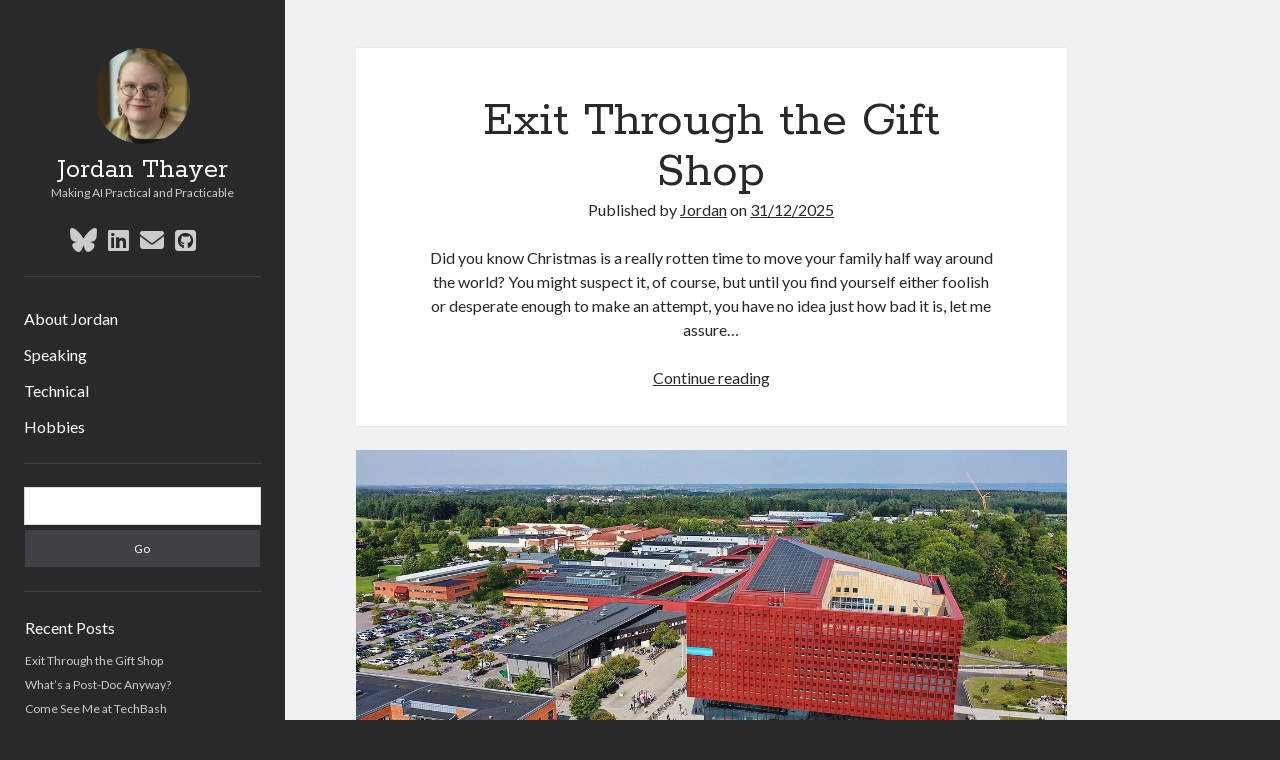

--- FILE ---
content_type: text/html; charset=UTF-8
request_url: https://jordanthayer.com/
body_size: 12652
content:
<!DOCTYPE html>

<html lang="en-US">

<head>
	<title>Jordan Thayer &#8211; Making AI Practical and Practicable</title>
<meta name='robots' content='max-image-preview:large' />
<meta charset="UTF-8" />
<meta name="viewport" content="width=device-width, initial-scale=1" />
<meta name="template" content="Author 1.56" />
<link rel='dns-prefetch' href='//fonts.googleapis.com' />
<link rel="alternate" type="application/rss+xml" title="Jordan Thayer &raquo; Feed" href="https://jordanthayer.com/feed/" />
<link rel="alternate" type="application/rss+xml" title="Jordan Thayer &raquo; Comments Feed" href="https://jordanthayer.com/comments/feed/" />
		<!-- This site uses the Google Analytics by ExactMetrics plugin v8.11.1 - Using Analytics tracking - https://www.exactmetrics.com/ -->
							<script src="//www.googletagmanager.com/gtag/js?id=G-58ZZWBFKPM"  data-cfasync="false" data-wpfc-render="false" type="text/javascript" async></script>
			<script data-cfasync="false" data-wpfc-render="false" type="text/javascript">
				var em_version = '8.11.1';
				var em_track_user = true;
				var em_no_track_reason = '';
								var ExactMetricsDefaultLocations = {"page_location":"https:\/\/jordanthayer.com\/"};
								if ( typeof ExactMetricsPrivacyGuardFilter === 'function' ) {
					var ExactMetricsLocations = (typeof ExactMetricsExcludeQuery === 'object') ? ExactMetricsPrivacyGuardFilter( ExactMetricsExcludeQuery ) : ExactMetricsPrivacyGuardFilter( ExactMetricsDefaultLocations );
				} else {
					var ExactMetricsLocations = (typeof ExactMetricsExcludeQuery === 'object') ? ExactMetricsExcludeQuery : ExactMetricsDefaultLocations;
				}

								var disableStrs = [
										'ga-disable-G-58ZZWBFKPM',
									];

				/* Function to detect opted out users */
				function __gtagTrackerIsOptedOut() {
					for (var index = 0; index < disableStrs.length; index++) {
						if (document.cookie.indexOf(disableStrs[index] + '=true') > -1) {
							return true;
						}
					}

					return false;
				}

				/* Disable tracking if the opt-out cookie exists. */
				if (__gtagTrackerIsOptedOut()) {
					for (var index = 0; index < disableStrs.length; index++) {
						window[disableStrs[index]] = true;
					}
				}

				/* Opt-out function */
				function __gtagTrackerOptout() {
					for (var index = 0; index < disableStrs.length; index++) {
						document.cookie = disableStrs[index] + '=true; expires=Thu, 31 Dec 2099 23:59:59 UTC; path=/';
						window[disableStrs[index]] = true;
					}
				}

				if ('undefined' === typeof gaOptout) {
					function gaOptout() {
						__gtagTrackerOptout();
					}
				}
								window.dataLayer = window.dataLayer || [];

				window.ExactMetricsDualTracker = {
					helpers: {},
					trackers: {},
				};
				if (em_track_user) {
					function __gtagDataLayer() {
						dataLayer.push(arguments);
					}

					function __gtagTracker(type, name, parameters) {
						if (!parameters) {
							parameters = {};
						}

						if (parameters.send_to) {
							__gtagDataLayer.apply(null, arguments);
							return;
						}

						if (type === 'event') {
														parameters.send_to = exactmetrics_frontend.v4_id;
							var hookName = name;
							if (typeof parameters['event_category'] !== 'undefined') {
								hookName = parameters['event_category'] + ':' + name;
							}

							if (typeof ExactMetricsDualTracker.trackers[hookName] !== 'undefined') {
								ExactMetricsDualTracker.trackers[hookName](parameters);
							} else {
								__gtagDataLayer('event', name, parameters);
							}
							
						} else {
							__gtagDataLayer.apply(null, arguments);
						}
					}

					__gtagTracker('js', new Date());
					__gtagTracker('set', {
						'developer_id.dNDMyYj': true,
											});
					if ( ExactMetricsLocations.page_location ) {
						__gtagTracker('set', ExactMetricsLocations);
					}
										__gtagTracker('config', 'G-58ZZWBFKPM', {"forceSSL":"true"} );
										window.gtag = __gtagTracker;										(function () {
						/* https://developers.google.com/analytics/devguides/collection/analyticsjs/ */
						/* ga and __gaTracker compatibility shim. */
						var noopfn = function () {
							return null;
						};
						var newtracker = function () {
							return new Tracker();
						};
						var Tracker = function () {
							return null;
						};
						var p = Tracker.prototype;
						p.get = noopfn;
						p.set = noopfn;
						p.send = function () {
							var args = Array.prototype.slice.call(arguments);
							args.unshift('send');
							__gaTracker.apply(null, args);
						};
						var __gaTracker = function () {
							var len = arguments.length;
							if (len === 0) {
								return;
							}
							var f = arguments[len - 1];
							if (typeof f !== 'object' || f === null || typeof f.hitCallback !== 'function') {
								if ('send' === arguments[0]) {
									var hitConverted, hitObject = false, action;
									if ('event' === arguments[1]) {
										if ('undefined' !== typeof arguments[3]) {
											hitObject = {
												'eventAction': arguments[3],
												'eventCategory': arguments[2],
												'eventLabel': arguments[4],
												'value': arguments[5] ? arguments[5] : 1,
											}
										}
									}
									if ('pageview' === arguments[1]) {
										if ('undefined' !== typeof arguments[2]) {
											hitObject = {
												'eventAction': 'page_view',
												'page_path': arguments[2],
											}
										}
									}
									if (typeof arguments[2] === 'object') {
										hitObject = arguments[2];
									}
									if (typeof arguments[5] === 'object') {
										Object.assign(hitObject, arguments[5]);
									}
									if ('undefined' !== typeof arguments[1].hitType) {
										hitObject = arguments[1];
										if ('pageview' === hitObject.hitType) {
											hitObject.eventAction = 'page_view';
										}
									}
									if (hitObject) {
										action = 'timing' === arguments[1].hitType ? 'timing_complete' : hitObject.eventAction;
										hitConverted = mapArgs(hitObject);
										__gtagTracker('event', action, hitConverted);
									}
								}
								return;
							}

							function mapArgs(args) {
								var arg, hit = {};
								var gaMap = {
									'eventCategory': 'event_category',
									'eventAction': 'event_action',
									'eventLabel': 'event_label',
									'eventValue': 'event_value',
									'nonInteraction': 'non_interaction',
									'timingCategory': 'event_category',
									'timingVar': 'name',
									'timingValue': 'value',
									'timingLabel': 'event_label',
									'page': 'page_path',
									'location': 'page_location',
									'title': 'page_title',
									'referrer' : 'page_referrer',
								};
								for (arg in args) {
																		if (!(!args.hasOwnProperty(arg) || !gaMap.hasOwnProperty(arg))) {
										hit[gaMap[arg]] = args[arg];
									} else {
										hit[arg] = args[arg];
									}
								}
								return hit;
							}

							try {
								f.hitCallback();
							} catch (ex) {
							}
						};
						__gaTracker.create = newtracker;
						__gaTracker.getByName = newtracker;
						__gaTracker.getAll = function () {
							return [];
						};
						__gaTracker.remove = noopfn;
						__gaTracker.loaded = true;
						window['__gaTracker'] = __gaTracker;
					})();
									} else {
										console.log("");
					(function () {
						function __gtagTracker() {
							return null;
						}

						window['__gtagTracker'] = __gtagTracker;
						window['gtag'] = __gtagTracker;
					})();
									}
			</script>
							<!-- / Google Analytics by ExactMetrics -->
		<style id='wp-img-auto-sizes-contain-inline-css' type='text/css'>
img:is([sizes=auto i],[sizes^="auto," i]){contain-intrinsic-size:3000px 1500px}
/*# sourceURL=wp-img-auto-sizes-contain-inline-css */
</style>
<style id='wp-emoji-styles-inline-css' type='text/css'>

	img.wp-smiley, img.emoji {
		display: inline !important;
		border: none !important;
		box-shadow: none !important;
		height: 1em !important;
		width: 1em !important;
		margin: 0 0.07em !important;
		vertical-align: -0.1em !important;
		background: none !important;
		padding: 0 !important;
	}
/*# sourceURL=wp-emoji-styles-inline-css */
</style>
<style id='wp-block-library-inline-css' type='text/css'>
:root{--wp-block-synced-color:#7a00df;--wp-block-synced-color--rgb:122,0,223;--wp-bound-block-color:var(--wp-block-synced-color);--wp-editor-canvas-background:#ddd;--wp-admin-theme-color:#007cba;--wp-admin-theme-color--rgb:0,124,186;--wp-admin-theme-color-darker-10:#006ba1;--wp-admin-theme-color-darker-10--rgb:0,107,160.5;--wp-admin-theme-color-darker-20:#005a87;--wp-admin-theme-color-darker-20--rgb:0,90,135;--wp-admin-border-width-focus:2px}@media (min-resolution:192dpi){:root{--wp-admin-border-width-focus:1.5px}}.wp-element-button{cursor:pointer}:root .has-very-light-gray-background-color{background-color:#eee}:root .has-very-dark-gray-background-color{background-color:#313131}:root .has-very-light-gray-color{color:#eee}:root .has-very-dark-gray-color{color:#313131}:root .has-vivid-green-cyan-to-vivid-cyan-blue-gradient-background{background:linear-gradient(135deg,#00d084,#0693e3)}:root .has-purple-crush-gradient-background{background:linear-gradient(135deg,#34e2e4,#4721fb 50%,#ab1dfe)}:root .has-hazy-dawn-gradient-background{background:linear-gradient(135deg,#faaca8,#dad0ec)}:root .has-subdued-olive-gradient-background{background:linear-gradient(135deg,#fafae1,#67a671)}:root .has-atomic-cream-gradient-background{background:linear-gradient(135deg,#fdd79a,#004a59)}:root .has-nightshade-gradient-background{background:linear-gradient(135deg,#330968,#31cdcf)}:root .has-midnight-gradient-background{background:linear-gradient(135deg,#020381,#2874fc)}:root{--wp--preset--font-size--normal:16px;--wp--preset--font-size--huge:42px}.has-regular-font-size{font-size:1em}.has-larger-font-size{font-size:2.625em}.has-normal-font-size{font-size:var(--wp--preset--font-size--normal)}.has-huge-font-size{font-size:var(--wp--preset--font-size--huge)}.has-text-align-center{text-align:center}.has-text-align-left{text-align:left}.has-text-align-right{text-align:right}.has-fit-text{white-space:nowrap!important}#end-resizable-editor-section{display:none}.aligncenter{clear:both}.items-justified-left{justify-content:flex-start}.items-justified-center{justify-content:center}.items-justified-right{justify-content:flex-end}.items-justified-space-between{justify-content:space-between}.screen-reader-text{border:0;clip-path:inset(50%);height:1px;margin:-1px;overflow:hidden;padding:0;position:absolute;width:1px;word-wrap:normal!important}.screen-reader-text:focus{background-color:#ddd;clip-path:none;color:#444;display:block;font-size:1em;height:auto;left:5px;line-height:normal;padding:15px 23px 14px;text-decoration:none;top:5px;width:auto;z-index:100000}html :where(.has-border-color){border-style:solid}html :where([style*=border-top-color]){border-top-style:solid}html :where([style*=border-right-color]){border-right-style:solid}html :where([style*=border-bottom-color]){border-bottom-style:solid}html :where([style*=border-left-color]){border-left-style:solid}html :where([style*=border-width]){border-style:solid}html :where([style*=border-top-width]){border-top-style:solid}html :where([style*=border-right-width]){border-right-style:solid}html :where([style*=border-bottom-width]){border-bottom-style:solid}html :where([style*=border-left-width]){border-left-style:solid}html :where(img[class*=wp-image-]){height:auto;max-width:100%}:where(figure){margin:0 0 1em}html :where(.is-position-sticky){--wp-admin--admin-bar--position-offset:var(--wp-admin--admin-bar--height,0px)}@media screen and (max-width:600px){html :where(.is-position-sticky){--wp-admin--admin-bar--position-offset:0px}}

/*# sourceURL=wp-block-library-inline-css */
</style><style id='wp-block-heading-inline-css' type='text/css'>
h1:where(.wp-block-heading).has-background,h2:where(.wp-block-heading).has-background,h3:where(.wp-block-heading).has-background,h4:where(.wp-block-heading).has-background,h5:where(.wp-block-heading).has-background,h6:where(.wp-block-heading).has-background{padding:1.25em 2.375em}h1.has-text-align-left[style*=writing-mode]:where([style*=vertical-lr]),h1.has-text-align-right[style*=writing-mode]:where([style*=vertical-rl]),h2.has-text-align-left[style*=writing-mode]:where([style*=vertical-lr]),h2.has-text-align-right[style*=writing-mode]:where([style*=vertical-rl]),h3.has-text-align-left[style*=writing-mode]:where([style*=vertical-lr]),h3.has-text-align-right[style*=writing-mode]:where([style*=vertical-rl]),h4.has-text-align-left[style*=writing-mode]:where([style*=vertical-lr]),h4.has-text-align-right[style*=writing-mode]:where([style*=vertical-rl]),h5.has-text-align-left[style*=writing-mode]:where([style*=vertical-lr]),h5.has-text-align-right[style*=writing-mode]:where([style*=vertical-rl]),h6.has-text-align-left[style*=writing-mode]:where([style*=vertical-lr]),h6.has-text-align-right[style*=writing-mode]:where([style*=vertical-rl]){rotate:180deg}
/*# sourceURL=https://jordanthayer.com/wp-includes/blocks/heading/style.min.css */
</style>
<style id='wp-block-media-text-inline-css' type='text/css'>
.wp-block-media-text{box-sizing:border-box;
  /*!rtl:begin:ignore*/direction:ltr;
  /*!rtl:end:ignore*/display:grid;grid-template-columns:50% 1fr;grid-template-rows:auto}.wp-block-media-text.has-media-on-the-right{grid-template-columns:1fr 50%}.wp-block-media-text.is-vertically-aligned-top>.wp-block-media-text__content,.wp-block-media-text.is-vertically-aligned-top>.wp-block-media-text__media{align-self:start}.wp-block-media-text.is-vertically-aligned-center>.wp-block-media-text__content,.wp-block-media-text.is-vertically-aligned-center>.wp-block-media-text__media,.wp-block-media-text>.wp-block-media-text__content,.wp-block-media-text>.wp-block-media-text__media{align-self:center}.wp-block-media-text.is-vertically-aligned-bottom>.wp-block-media-text__content,.wp-block-media-text.is-vertically-aligned-bottom>.wp-block-media-text__media{align-self:end}.wp-block-media-text>.wp-block-media-text__media{
  /*!rtl:begin:ignore*/grid-column:1;grid-row:1;
  /*!rtl:end:ignore*/margin:0}.wp-block-media-text>.wp-block-media-text__content{direction:ltr;
  /*!rtl:begin:ignore*/grid-column:2;grid-row:1;
  /*!rtl:end:ignore*/padding:0 8%;word-break:break-word}.wp-block-media-text.has-media-on-the-right>.wp-block-media-text__media{
  /*!rtl:begin:ignore*/grid-column:2;grid-row:1
  /*!rtl:end:ignore*/}.wp-block-media-text.has-media-on-the-right>.wp-block-media-text__content{
  /*!rtl:begin:ignore*/grid-column:1;grid-row:1
  /*!rtl:end:ignore*/}.wp-block-media-text__media a{display:block}.wp-block-media-text__media img,.wp-block-media-text__media video{height:auto;max-width:unset;vertical-align:middle;width:100%}.wp-block-media-text.is-image-fill>.wp-block-media-text__media{background-size:cover;height:100%;min-height:250px}.wp-block-media-text.is-image-fill>.wp-block-media-text__media>a{display:block;height:100%}.wp-block-media-text.is-image-fill>.wp-block-media-text__media img{height:1px;margin:-1px;overflow:hidden;padding:0;position:absolute;width:1px;clip:rect(0,0,0,0);border:0}.wp-block-media-text.is-image-fill-element>.wp-block-media-text__media{height:100%;min-height:250px}.wp-block-media-text.is-image-fill-element>.wp-block-media-text__media>a{display:block;height:100%}.wp-block-media-text.is-image-fill-element>.wp-block-media-text__media img{height:100%;object-fit:cover;width:100%}@media (max-width:600px){.wp-block-media-text.is-stacked-on-mobile{grid-template-columns:100%!important}.wp-block-media-text.is-stacked-on-mobile>.wp-block-media-text__media{grid-column:1;grid-row:1}.wp-block-media-text.is-stacked-on-mobile>.wp-block-media-text__content{grid-column:1;grid-row:2}}
/*# sourceURL=https://jordanthayer.com/wp-includes/blocks/media-text/style.min.css */
</style>
<style id='wp-block-paragraph-inline-css' type='text/css'>
.is-small-text{font-size:.875em}.is-regular-text{font-size:1em}.is-large-text{font-size:2.25em}.is-larger-text{font-size:3em}.has-drop-cap:not(:focus):first-letter{float:left;font-size:8.4em;font-style:normal;font-weight:100;line-height:.68;margin:.05em .1em 0 0;text-transform:uppercase}body.rtl .has-drop-cap:not(:focus):first-letter{float:none;margin-left:.1em}p.has-drop-cap.has-background{overflow:hidden}:root :where(p.has-background){padding:1.25em 2.375em}:where(p.has-text-color:not(.has-link-color)) a{color:inherit}p.has-text-align-left[style*="writing-mode:vertical-lr"],p.has-text-align-right[style*="writing-mode:vertical-rl"]{rotate:180deg}
/*# sourceURL=https://jordanthayer.com/wp-includes/blocks/paragraph/style.min.css */
</style>
<style id='wp-block-quote-inline-css' type='text/css'>
.wp-block-quote{box-sizing:border-box;overflow-wrap:break-word}.wp-block-quote.is-large:where(:not(.is-style-plain)),.wp-block-quote.is-style-large:where(:not(.is-style-plain)){margin-bottom:1em;padding:0 1em}.wp-block-quote.is-large:where(:not(.is-style-plain)) p,.wp-block-quote.is-style-large:where(:not(.is-style-plain)) p{font-size:1.5em;font-style:italic;line-height:1.6}.wp-block-quote.is-large:where(:not(.is-style-plain)) cite,.wp-block-quote.is-large:where(:not(.is-style-plain)) footer,.wp-block-quote.is-style-large:where(:not(.is-style-plain)) cite,.wp-block-quote.is-style-large:where(:not(.is-style-plain)) footer{font-size:1.125em;text-align:right}.wp-block-quote>cite{display:block}
/*# sourceURL=https://jordanthayer.com/wp-includes/blocks/quote/style.min.css */
</style>
<style id='global-styles-inline-css' type='text/css'>
:root{--wp--preset--aspect-ratio--square: 1;--wp--preset--aspect-ratio--4-3: 4/3;--wp--preset--aspect-ratio--3-4: 3/4;--wp--preset--aspect-ratio--3-2: 3/2;--wp--preset--aspect-ratio--2-3: 2/3;--wp--preset--aspect-ratio--16-9: 16/9;--wp--preset--aspect-ratio--9-16: 9/16;--wp--preset--color--black: #000000;--wp--preset--color--cyan-bluish-gray: #abb8c3;--wp--preset--color--white: #ffffff;--wp--preset--color--pale-pink: #f78da7;--wp--preset--color--vivid-red: #cf2e2e;--wp--preset--color--luminous-vivid-orange: #ff6900;--wp--preset--color--luminous-vivid-amber: #fcb900;--wp--preset--color--light-green-cyan: #7bdcb5;--wp--preset--color--vivid-green-cyan: #00d084;--wp--preset--color--pale-cyan-blue: #8ed1fc;--wp--preset--color--vivid-cyan-blue: #0693e3;--wp--preset--color--vivid-purple: #9b51e0;--wp--preset--gradient--vivid-cyan-blue-to-vivid-purple: linear-gradient(135deg,rgb(6,147,227) 0%,rgb(155,81,224) 100%);--wp--preset--gradient--light-green-cyan-to-vivid-green-cyan: linear-gradient(135deg,rgb(122,220,180) 0%,rgb(0,208,130) 100%);--wp--preset--gradient--luminous-vivid-amber-to-luminous-vivid-orange: linear-gradient(135deg,rgb(252,185,0) 0%,rgb(255,105,0) 100%);--wp--preset--gradient--luminous-vivid-orange-to-vivid-red: linear-gradient(135deg,rgb(255,105,0) 0%,rgb(207,46,46) 100%);--wp--preset--gradient--very-light-gray-to-cyan-bluish-gray: linear-gradient(135deg,rgb(238,238,238) 0%,rgb(169,184,195) 100%);--wp--preset--gradient--cool-to-warm-spectrum: linear-gradient(135deg,rgb(74,234,220) 0%,rgb(151,120,209) 20%,rgb(207,42,186) 40%,rgb(238,44,130) 60%,rgb(251,105,98) 80%,rgb(254,248,76) 100%);--wp--preset--gradient--blush-light-purple: linear-gradient(135deg,rgb(255,206,236) 0%,rgb(152,150,240) 100%);--wp--preset--gradient--blush-bordeaux: linear-gradient(135deg,rgb(254,205,165) 0%,rgb(254,45,45) 50%,rgb(107,0,62) 100%);--wp--preset--gradient--luminous-dusk: linear-gradient(135deg,rgb(255,203,112) 0%,rgb(199,81,192) 50%,rgb(65,88,208) 100%);--wp--preset--gradient--pale-ocean: linear-gradient(135deg,rgb(255,245,203) 0%,rgb(182,227,212) 50%,rgb(51,167,181) 100%);--wp--preset--gradient--electric-grass: linear-gradient(135deg,rgb(202,248,128) 0%,rgb(113,206,126) 100%);--wp--preset--gradient--midnight: linear-gradient(135deg,rgb(2,3,129) 0%,rgb(40,116,252) 100%);--wp--preset--font-size--small: 12px;--wp--preset--font-size--medium: 20px;--wp--preset--font-size--large: 21px;--wp--preset--font-size--x-large: 42px;--wp--preset--font-size--regular: 16px;--wp--preset--font-size--larger: 37px;--wp--preset--spacing--20: 0.44rem;--wp--preset--spacing--30: 0.67rem;--wp--preset--spacing--40: 1rem;--wp--preset--spacing--50: 1.5rem;--wp--preset--spacing--60: 2.25rem;--wp--preset--spacing--70: 3.38rem;--wp--preset--spacing--80: 5.06rem;--wp--preset--shadow--natural: 6px 6px 9px rgba(0, 0, 0, 0.2);--wp--preset--shadow--deep: 12px 12px 50px rgba(0, 0, 0, 0.4);--wp--preset--shadow--sharp: 6px 6px 0px rgba(0, 0, 0, 0.2);--wp--preset--shadow--outlined: 6px 6px 0px -3px rgb(255, 255, 255), 6px 6px rgb(0, 0, 0);--wp--preset--shadow--crisp: 6px 6px 0px rgb(0, 0, 0);}:where(.is-layout-flex){gap: 0.5em;}:where(.is-layout-grid){gap: 0.5em;}body .is-layout-flex{display: flex;}.is-layout-flex{flex-wrap: wrap;align-items: center;}.is-layout-flex > :is(*, div){margin: 0;}body .is-layout-grid{display: grid;}.is-layout-grid > :is(*, div){margin: 0;}:where(.wp-block-columns.is-layout-flex){gap: 2em;}:where(.wp-block-columns.is-layout-grid){gap: 2em;}:where(.wp-block-post-template.is-layout-flex){gap: 1.25em;}:where(.wp-block-post-template.is-layout-grid){gap: 1.25em;}.has-black-color{color: var(--wp--preset--color--black) !important;}.has-cyan-bluish-gray-color{color: var(--wp--preset--color--cyan-bluish-gray) !important;}.has-white-color{color: var(--wp--preset--color--white) !important;}.has-pale-pink-color{color: var(--wp--preset--color--pale-pink) !important;}.has-vivid-red-color{color: var(--wp--preset--color--vivid-red) !important;}.has-luminous-vivid-orange-color{color: var(--wp--preset--color--luminous-vivid-orange) !important;}.has-luminous-vivid-amber-color{color: var(--wp--preset--color--luminous-vivid-amber) !important;}.has-light-green-cyan-color{color: var(--wp--preset--color--light-green-cyan) !important;}.has-vivid-green-cyan-color{color: var(--wp--preset--color--vivid-green-cyan) !important;}.has-pale-cyan-blue-color{color: var(--wp--preset--color--pale-cyan-blue) !important;}.has-vivid-cyan-blue-color{color: var(--wp--preset--color--vivid-cyan-blue) !important;}.has-vivid-purple-color{color: var(--wp--preset--color--vivid-purple) !important;}.has-black-background-color{background-color: var(--wp--preset--color--black) !important;}.has-cyan-bluish-gray-background-color{background-color: var(--wp--preset--color--cyan-bluish-gray) !important;}.has-white-background-color{background-color: var(--wp--preset--color--white) !important;}.has-pale-pink-background-color{background-color: var(--wp--preset--color--pale-pink) !important;}.has-vivid-red-background-color{background-color: var(--wp--preset--color--vivid-red) !important;}.has-luminous-vivid-orange-background-color{background-color: var(--wp--preset--color--luminous-vivid-orange) !important;}.has-luminous-vivid-amber-background-color{background-color: var(--wp--preset--color--luminous-vivid-amber) !important;}.has-light-green-cyan-background-color{background-color: var(--wp--preset--color--light-green-cyan) !important;}.has-vivid-green-cyan-background-color{background-color: var(--wp--preset--color--vivid-green-cyan) !important;}.has-pale-cyan-blue-background-color{background-color: var(--wp--preset--color--pale-cyan-blue) !important;}.has-vivid-cyan-blue-background-color{background-color: var(--wp--preset--color--vivid-cyan-blue) !important;}.has-vivid-purple-background-color{background-color: var(--wp--preset--color--vivid-purple) !important;}.has-black-border-color{border-color: var(--wp--preset--color--black) !important;}.has-cyan-bluish-gray-border-color{border-color: var(--wp--preset--color--cyan-bluish-gray) !important;}.has-white-border-color{border-color: var(--wp--preset--color--white) !important;}.has-pale-pink-border-color{border-color: var(--wp--preset--color--pale-pink) !important;}.has-vivid-red-border-color{border-color: var(--wp--preset--color--vivid-red) !important;}.has-luminous-vivid-orange-border-color{border-color: var(--wp--preset--color--luminous-vivid-orange) !important;}.has-luminous-vivid-amber-border-color{border-color: var(--wp--preset--color--luminous-vivid-amber) !important;}.has-light-green-cyan-border-color{border-color: var(--wp--preset--color--light-green-cyan) !important;}.has-vivid-green-cyan-border-color{border-color: var(--wp--preset--color--vivid-green-cyan) !important;}.has-pale-cyan-blue-border-color{border-color: var(--wp--preset--color--pale-cyan-blue) !important;}.has-vivid-cyan-blue-border-color{border-color: var(--wp--preset--color--vivid-cyan-blue) !important;}.has-vivid-purple-border-color{border-color: var(--wp--preset--color--vivid-purple) !important;}.has-vivid-cyan-blue-to-vivid-purple-gradient-background{background: var(--wp--preset--gradient--vivid-cyan-blue-to-vivid-purple) !important;}.has-light-green-cyan-to-vivid-green-cyan-gradient-background{background: var(--wp--preset--gradient--light-green-cyan-to-vivid-green-cyan) !important;}.has-luminous-vivid-amber-to-luminous-vivid-orange-gradient-background{background: var(--wp--preset--gradient--luminous-vivid-amber-to-luminous-vivid-orange) !important;}.has-luminous-vivid-orange-to-vivid-red-gradient-background{background: var(--wp--preset--gradient--luminous-vivid-orange-to-vivid-red) !important;}.has-very-light-gray-to-cyan-bluish-gray-gradient-background{background: var(--wp--preset--gradient--very-light-gray-to-cyan-bluish-gray) !important;}.has-cool-to-warm-spectrum-gradient-background{background: var(--wp--preset--gradient--cool-to-warm-spectrum) !important;}.has-blush-light-purple-gradient-background{background: var(--wp--preset--gradient--blush-light-purple) !important;}.has-blush-bordeaux-gradient-background{background: var(--wp--preset--gradient--blush-bordeaux) !important;}.has-luminous-dusk-gradient-background{background: var(--wp--preset--gradient--luminous-dusk) !important;}.has-pale-ocean-gradient-background{background: var(--wp--preset--gradient--pale-ocean) !important;}.has-electric-grass-gradient-background{background: var(--wp--preset--gradient--electric-grass) !important;}.has-midnight-gradient-background{background: var(--wp--preset--gradient--midnight) !important;}.has-small-font-size{font-size: var(--wp--preset--font-size--small) !important;}.has-medium-font-size{font-size: var(--wp--preset--font-size--medium) !important;}.has-large-font-size{font-size: var(--wp--preset--font-size--large) !important;}.has-x-large-font-size{font-size: var(--wp--preset--font-size--x-large) !important;}
/*# sourceURL=global-styles-inline-css */
</style>

<style id='classic-theme-styles-inline-css' type='text/css'>
/*! This file is auto-generated */
.wp-block-button__link{color:#fff;background-color:#32373c;border-radius:9999px;box-shadow:none;text-decoration:none;padding:calc(.667em + 2px) calc(1.333em + 2px);font-size:1.125em}.wp-block-file__button{background:#32373c;color:#fff;text-decoration:none}
/*# sourceURL=/wp-includes/css/classic-themes.min.css */
</style>
<link rel='stylesheet' id='ct-author-google-fonts-css' href='//fonts.googleapis.com/css?family=Rokkitt%3A400%2C700%7CLato%3A400%2C700&#038;subset=latin%2Clatin-ext&#038;display=swap&#038;ver=6.9' type='text/css' media='all' />
<link rel='stylesheet' id='ct-author-font-awesome-css' href='https://jordanthayer.com/wp-content/themes/author/assets/font-awesome/css/all.min.css?ver=02f6b9b10ce92ae7d6cddb05c87fad0e' type='text/css' media='all' />
<link rel='stylesheet' id='ct-author-style-css' href='https://jordanthayer.com/wp-content/themes/author/style.css?ver=02f6b9b10ce92ae7d6cddb05c87fad0e' type='text/css' media='all' />
<script type="text/javascript" src="https://jordanthayer.com/wp-content/plugins/google-analytics-dashboard-for-wp/assets/js/frontend-gtag.min.js?ver=8.11.1" id="exactmetrics-frontend-script-js" async="async" data-wp-strategy="async"></script>
<script data-cfasync="false" data-wpfc-render="false" type="text/javascript" id='exactmetrics-frontend-script-js-extra'>/* <![CDATA[ */
var exactmetrics_frontend = {"js_events_tracking":"true","download_extensions":"zip,mp3,mpeg,pdf,docx,pptx,xlsx,rar","inbound_paths":"[]","home_url":"https:\/\/jordanthayer.com","hash_tracking":"false","v4_id":"G-58ZZWBFKPM"};/* ]]> */
</script>
<script type="text/javascript" src="https://jordanthayer.com/wp-includes/js/jquery/jquery.min.js?ver=3.7.1" id="jquery-core-js"></script>
<script type="text/javascript" src="https://jordanthayer.com/wp-includes/js/jquery/jquery-migrate.min.js?ver=3.4.1" id="jquery-migrate-js"></script>
<link rel="https://api.w.org/" href="https://jordanthayer.com/wp-json/" /><link rel="icon" href="https://jordanthayer.com/wp-content/uploads/2024/02/cropped-Thayer-32x32.png" sizes="32x32" />
<link rel="icon" href="https://jordanthayer.com/wp-content/uploads/2024/02/cropped-Thayer-192x192.png" sizes="192x192" />
<link rel="apple-touch-icon" href="https://jordanthayer.com/wp-content/uploads/2024/02/cropped-Thayer-180x180.png" />
<meta name="msapplication-TileImage" content="https://jordanthayer.com/wp-content/uploads/2024/02/cropped-Thayer-270x270.png" />
</head>

<body data-rsssl=1 id="author" class="home blog wp-theme-author">
			<a class="skip-content" href="#main">Skip to content</a>
		<div id="overflow-container" class="overflow-container">
			<div class="max-width">
				<div id="main-sidebar" class="main-sidebar">
																<header class="site-header" id="site-header" role="banner">
							<div id="title-container" class="title-container">
																	<div id="site-avatar" class="site-avatar"
											style="background-image: url('https://secure.gravatar.com/avatar/84988a595b963800063136bdc9f04be38dd643d4cf911c8ff6b8b71885fea492?s=96&#038;d=mm&#038;r=g')"></div>
																<div class="container">
									<div id='site-title' class='site-title'><a href='https://jordanthayer.com'>Jordan Thayer</a></div>									<p class="tagline">Making AI Practical and Practicable</p>								</div>
							</div>
							<button id="toggle-navigation" class="toggle-navigation" aria-expanded="false">
								<span class="screen-reader-text">open primary menu</span>
								<i class="fas fa-bars"></i>
							</button>
							<div class='social-media-icons'><ul>						<li>
							<a class="bluesky" target="_blank"
							   href="https://bsky.app/profile/jordanthayer.com" 
                               >
								<i class="fab fa-bluesky"></i>
								<span class="screen-reader-text">bluesky</span>
															</a>
						</li>
												<li>
							<a class="linkedin" target="_blank"
							   href="https://www.linkedin.com/in/jordan-seabass-thayer/" 
                               >
								<i class="fab fa-linkedin"></i>
								<span class="screen-reader-text">linkedin</span>
															</a>
						</li>
												<li>
							<a class="email" target="_blank"
							   href="mailto:jo&#114;d&#97;n.tha&#121;&#101;&#114;&#64;gm&#97;&#105;&#108;&#46;&#99;&#111;m">
								<i class="fas fa-envelope"></i>
								<span class="screen-reader-text">email</span>
							</a>
						</li>
											<li>
							<a class="github" target="_blank"
							   href="https://github.com/DrSeabass" 
                               >
								<i class="fab fa-github-square"></i>
								<span class="screen-reader-text">github</span>
															</a>
						</li>
												<li>
							<a class="custom-icon" target="_blank"
							href="https://bsky.app/profile/drbass.bsky.social">
							<img class="icon" src="" style="width: 0px;" />
								<span class="screen-reader-text">social_icon_custom_1</span>
							</a>
						</li>
					</ul></div>							<div id="menu-primary" class="menu-container menu-primary" role="navigation">
	<nav class="menu"><ul id="menu-primary-items" class="menu-primary-items"><li id="menu-item-511" class="menu-item menu-item-type-post_type menu-item-object-page menu-item-511"><a href="https://jordanthayer.com/about-jordan/">About Jordan</a></li>
<li id="menu-item-466" class="menu-item menu-item-type-taxonomy menu-item-object-category menu-item-466"><a href="https://jordanthayer.com/category/speaking/">Speaking</a></li>
<li id="menu-item-467" class="menu-item menu-item-type-taxonomy menu-item-object-category menu-item-467"><a href="https://jordanthayer.com/category/technical/">Technical</a></li>
<li id="menu-item-468" class="menu-item menu-item-type-taxonomy menu-item-object-category menu-item-468"><a href="https://jordanthayer.com/category/personal/hobby/">Hobbies</a></li>
</ul></nav></div>						</header>
																<aside class="sidebar sidebar-primary" id="sidebar-primary" role="complementary">
		<h1 class="screen-reader-text">Sidebar</h1>
		<section id="search-2" class="widget widget_search"><div class='search-form-container'>
	<form role="search" method="get" class="search-form" action="https://jordanthayer.com/">
		<label class="screen-reader-text" for="search-field">Search</label>
		<input id="search-field" type="search" class="search-field" value="" name="s"
		       title="Search for:"/>
		<input type="submit" class="search-submit" value='Go'/>
	</form>
</div></section>
		<section id="recent-posts-2" class="widget widget_recent_entries">
		<h2 class="widget-title">Recent Posts</h2>
		<ul>
											<li>
					<a href="https://jordanthayer.com/exit-through-the-gift-shop/">Exit Through the Gift Shop</a>
									</li>
											<li>
					<a href="https://jordanthayer.com/whats-a-post-doc-anyway/">What&#8217;s a Post-Doc Anyway?</a>
									</li>
											<li>
					<a href="https://jordanthayer.com/come-see-me-at-techbash/">Come See Me at TechBash</a>
									</li>
											<li>
					<a href="https://jordanthayer.com/generality-in-generative-ai-is-an-illusion/">Generality in Generative AI is an Illusion</a>
									</li>
											<li>
					<a href="https://jordanthayer.com/im-headed-to-kcdc-next-week-say-hi/">I&#8217;m Headed to KCDC Next Week, Say Hi!</a>
									</li>
					</ul>

		</section><section id="archives-2" class="widget widget_archive"><h2 class="widget-title">Archives</h2>
			<ul>
					<li><a href='https://jordanthayer.com/2025/12/'>December 2025</a></li>
	<li><a href='https://jordanthayer.com/2025/10/'>October 2025</a></li>
	<li><a href='https://jordanthayer.com/2025/08/'>August 2025</a></li>
	<li><a href='https://jordanthayer.com/2025/07/'>July 2025</a></li>
	<li><a href='https://jordanthayer.com/2025/06/'>June 2025</a></li>
	<li><a href='https://jordanthayer.com/2025/05/'>May 2025</a></li>
	<li><a href='https://jordanthayer.com/2024/12/'>December 2024</a></li>
	<li><a href='https://jordanthayer.com/2024/11/'>November 2024</a></li>
	<li><a href='https://jordanthayer.com/2024/10/'>October 2024</a></li>
	<li><a href='https://jordanthayer.com/2024/09/'>September 2024</a></li>
	<li><a href='https://jordanthayer.com/2024/08/'>August 2024</a></li>
	<li><a href='https://jordanthayer.com/2024/07/'>July 2024</a></li>
	<li><a href='https://jordanthayer.com/2024/06/'>June 2024</a></li>
	<li><a href='https://jordanthayer.com/2024/05/'>May 2024</a></li>
	<li><a href='https://jordanthayer.com/2024/04/'>April 2024</a></li>
	<li><a href='https://jordanthayer.com/2024/03/'>March 2024</a></li>
	<li><a href='https://jordanthayer.com/2024/02/'>February 2024</a></li>
	<li><a href='https://jordanthayer.com/2020/03/'>March 2020</a></li>
	<li><a href='https://jordanthayer.com/2020/01/'>January 2020</a></li>
	<li><a href='https://jordanthayer.com/2019/09/'>September 2019</a></li>
	<li><a href='https://jordanthayer.com/2019/07/'>July 2019</a></li>
	<li><a href='https://jordanthayer.com/2019/06/'>June 2019</a></li>
	<li><a href='https://jordanthayer.com/2019/05/'>May 2019</a></li>
			</ul>

			</section><section id="categories-2" class="widget widget_categories"><h2 class="widget-title">Categories</h2>
			<ul>
					<li class="cat-item cat-item-5"><a href="https://jordanthayer.com/category/personal/">Personal</a>
<ul class='children'>
	<li class="cat-item cat-item-34"><a href="https://jordanthayer.com/category/personal/hobby/">Hobbies</a>
	<ul class='children'>
	<li class="cat-item cat-item-35"><a href="https://jordanthayer.com/category/personal/hobby/writing/">Creative Writing</a>
</li>
	<li class="cat-item cat-item-31"><a href="https://jordanthayer.com/category/personal/hobby/ttrpgs/">TTRPGs</a>
</li>
	</ul>
</li>
</ul>
</li>
	<li class="cat-item cat-item-37"><a href="https://jordanthayer.com/category/speaking/">Speaking</a>
<ul class='children'>
	<li class="cat-item cat-item-41"><a href="https://jordanthayer.com/category/speaking/podcasts/">Podcast Appearances</a>
</li>
	<li class="cat-item cat-item-32"><a href="https://jordanthayer.com/category/speaking/talk-announcements/">Talk Announcements</a>
</li>
	<li class="cat-item cat-item-40"><a href="https://jordanthayer.com/category/speaking/talks/">Talks</a>
</li>
</ul>
</li>
	<li class="cat-item cat-item-38"><a href="https://jordanthayer.com/category/technical/">Technical</a>
<ul class='children'>
	<li class="cat-item cat-item-3"><a href="https://jordanthayer.com/category/technical/artificial-intelligence/">Artificial Intelligence</a>
</li>
	<li class="cat-item cat-item-4"><a href="https://jordanthayer.com/category/technical/software-development/">Software Development</a>
</li>
	<li class="cat-item cat-item-30"><a href="https://jordanthayer.com/category/technical/the-industry/">The Industry</a>
</li>
</ul>
</li>
			</ul>

			</section><section id="meta-2" class="widget widget_meta"><h2 class="widget-title">Meta</h2>
		<ul>
						<li><a href="https://jordanthayer.com/wp-login.php">Log in</a></li>
			<li><a href="https://jordanthayer.com/feed/">Entries feed</a></li>
			<li><a href="https://jordanthayer.com/comments/feed/">Comments feed</a></li>

			<li><a href="https://wordpress.org/">WordPress.org</a></li>
		</ul>

		</section>	</aside>
									</div>
								<section id="main" class="main" role="main">
					<h1 class="screen-reader-text">Jordan Thayer Posts</h1>	<div id="loop-container" class="loop-container">
		<div class="post-562 post type-post status-publish format-standard hentry category-personal entry">
			<article>
		<div class='post-header'>
			<h2 class='post-title'>
				<a href="https://jordanthayer.com/exit-through-the-gift-shop/">Exit Through the Gift Shop</a>
			</h2>
			<span class="post-meta">
	Published by <span class='author'><a href='https://jordanthayer.com/author/doctorbass/'>Jordan</a></span> on <span class='date'><a href='https://jordanthayer.com/2025/12/'>31/12/2025</a></span></span>		</div>
		<div class="post-content">
			<p>Did you know Christmas is a really rotten time to move your family half way around the world? You might suspect it, of course, but until you find yourself either foolish or desperate enough to make an attempt, you have no idea just how bad it is, let me assure&#8230;</p>
<div class="more-link-wrapper"><a class="more-link" href="https://jordanthayer.com/exit-through-the-gift-shop/">Continue reading<span class="screen-reader-text">Exit Through the Gift Shop</span></a></div>
					</div>
	</article>
	</div><div class="post-558 post type-post status-publish format-standard has-post-thumbnail hentry category-personal entry">
		<div class="featured-image"><a href="https://jordanthayer.com/whats-a-post-doc-anyway/" tabindex="-1">What&#8217;s a Post-Doc Anyway?<img width="1280" height="864" src="https://jordanthayer.com/wp-content/uploads/2025/10/image.png" class="attachment-full size-full wp-post-image" alt="" decoding="async" fetchpriority="high" srcset="https://jordanthayer.com/wp-content/uploads/2025/10/image.png 1280w, https://jordanthayer.com/wp-content/uploads/2025/10/image-300x203.png 300w, https://jordanthayer.com/wp-content/uploads/2025/10/image-1024x691.png 1024w, https://jordanthayer.com/wp-content/uploads/2025/10/image-768x518.png 768w" sizes="(max-width: 1280px) 100vw, 1280px" /></a></div>	<article>
		<div class='post-header'>
			<h2 class='post-title'>
				<a href="https://jordanthayer.com/whats-a-post-doc-anyway/">What&#8217;s a Post-Doc Anyway?</a>
			</h2>
			<span class="post-meta">
	Published by <span class='author'><a href='https://jordanthayer.com/author/doctorbass/'>Jordan</a></span> on <span class='date'><a href='https://jordanthayer.com/2025/10/'>20/10/2025</a></span></span>		</div>
		<div class="post-content">
			<p>Hey y&#8217;all, exciting news! I&#8217;m taking a post-doctoral research position.</p>
<div class="more-link-wrapper"><a class="more-link" href="https://jordanthayer.com/whats-a-post-doc-anyway/">Continue reading<span class="screen-reader-text">What&#8217;s a Post-Doc Anyway?</span></a></div>
					</div>
	</article>
	</div><div class="post-554 post type-post status-publish format-standard hentry category-speaking category-talk-announcements entry">
			<article>
		<div class='post-header'>
			<h2 class='post-title'>
				<a href="https://jordanthayer.com/come-see-me-at-techbash/">Come See Me at TechBash</a>
			</h2>
			<span class="post-meta">
	Published by <span class='author'><a href='https://jordanthayer.com/author/doctorbass/'>Jordan</a></span> on <span class='date'><a href='https://jordanthayer.com/2025/10/'>13/10/2025</a></span></span>		</div>
		<div class="post-content">
			<p>Hey all, in a few short weeks, I&#8217;ll be talking about AI at TechBash. This one is a workshop showcasing the off the shelf tools you can use to build AI systems (that aren&#8217;t generative). It&#8217;s not that generative systems aren&#8217;t cool, they super are, but SAT solvers need some&#8230;</p>
<div class="more-link-wrapper"><a class="more-link" href="https://jordanthayer.com/come-see-me-at-techbash/">Continue reading<span class="screen-reader-text">Come See Me at TechBash</span></a></div>
					</div>
	</article>
	</div><div class="post-530 post type-post status-publish format-standard hentry category-artificial-intelligence entry">
			<article>
		<div class='post-header'>
			<h2 class='post-title'>
				<a href="https://jordanthayer.com/generality-in-generative-ai-is-an-illusion/">Generality in Generative AI is an Illusion</a>
			</h2>
			<span class="post-meta">
	Published by <span class='author'><a href='https://jordanthayer.com/author/doctorbass/'>Jordan</a></span> on <span class='date'><a href='https://jordanthayer.com/2025/08/'>11/08/2025</a></span></span>		</div>
		<div class="post-content">
			<p>This post originally appeared on SEP&#8217;s Blog. Large language models are often described as general-purpose problem solvers. That&#8217;s fair; given a prompt, they can write SQL queries, summarize academic papers, troubleshoot YAML files, produce a mediocre chili recipe, and draft HR emails, all in the same breath. That breadth of&#8230;</p>
<div class="more-link-wrapper"><a class="more-link" href="https://jordanthayer.com/generality-in-generative-ai-is-an-illusion/">Continue reading<span class="screen-reader-text">Generality in Generative AI is an Illusion</span></a></div>
					</div>
	</article>
	</div><div class="post-528 post type-post status-publish format-standard hentry category-artificial-intelligence entry">
			<article>
		<div class='post-header'>
			<h2 class='post-title'>
				<a href="https://jordanthayer.com/im-headed-to-kcdc-next-week-say-hi/">I&#8217;m Headed to KCDC Next Week, Say Hi!</a>
			</h2>
			<span class="post-meta">
	Published by <span class='author'><a href='https://jordanthayer.com/author/doctorbass/'>Jordan</a></span> on <span class='date'><a href='https://jordanthayer.com/2025/08/'>06/08/2025</a></span></span>		</div>
		<div class="post-content">
			<p>Next week I’ll be in Kansas City for KCDC, and if you’re attending too, I hope you’ll come find me. I’ll be giving two talks, one hands-on, one high-concept, and in between I plan to soak up as many interesting sessions (and hallway conversations) as possible. Where You Can Find&#8230;</p>
<div class="more-link-wrapper"><a class="more-link" href="https://jordanthayer.com/im-headed-to-kcdc-next-week-say-hi/">Continue reading<span class="screen-reader-text">I&#8217;m Headed to KCDC Next Week, Say Hi!</span></a></div>
					</div>
	</article>
	</div><div class="post-458 post type-post status-publish format-standard hentry category-podcasts entry">
			<article>
		<div class='post-header'>
			<h2 class='post-title'>
				<a href="https://jordanthayer.com/behind-the-product-executive-order-on-ai/">Behind the Product: Executive Order on AI</a>
			</h2>
			<span class="post-meta">
	Published by <span class='author'><a href='https://jordanthayer.com/author/doctorbass/'>Jordan</a></span> on <span class='date'><a href='https://jordanthayer.com/2025/08/'>01/08/2025</a></span></span>		</div>
		<div class="post-content">
			<p>I was asked to come onto our company&#8217;s podcast, &#8220;Behind The Product&#8221; to discuss a recent executive order on AI. You can listen to it here. Abstract A new format for Behind The Product, this episode features Jordan Thayer and Raman Ohri with SEP. Jordan is the AI Practice Lead&#8230;</p>
<div class="more-link-wrapper"><a class="more-link" href="https://jordanthayer.com/behind-the-product-executive-order-on-ai/">Continue reading<span class="screen-reader-text">Behind the Product: Executive Order on AI</span></a></div>
					</div>
	</article>
	</div><div class="post-520 post type-post status-publish format-standard hentry category-artificial-intelligence entry">
			<article>
		<div class='post-header'>
			<h2 class='post-title'>
				<a href="https://jordanthayer.com/ai-at-the-rpg-table/">AI at the RPG Table</a>
			</h2>
			<span class="post-meta">
	Published by <span class='author'><a href='https://jordanthayer.com/author/doctorbass/'>Jordan</a></span> on <span class='date'><a href='https://jordanthayer.com/2025/07/'>28/07/2025</a></span></span>		</div>
		<div class="post-content">
			<p>I sit at a really weird saddle point currently. Professionally, I&#8217;m obliged to engage with generative AI technologies. I&#8217;m an AI technologist. I&#8217;ve been doing this for nearly twenty years at this point, and over ten past the doctorate. I can&#8217;t just ignore a new technology because it&#8217;s built on&#8230;</p>
<div class="more-link-wrapper"><a class="more-link" href="https://jordanthayer.com/ai-at-the-rpg-table/">Continue reading<span class="screen-reader-text">AI at the RPG Table</span></a></div>
					</div>
	</article>
	</div><div class="post-522 post type-post status-publish format-standard hentry category-the-industry entry">
			<article>
		<div class='post-header'>
			<h2 class='post-title'>
				<a href="https://jordanthayer.com/every-day-brings-new-horrors/">Every Day Brings New Horrors</a>
			</h2>
			<span class="post-meta">
	Published by <span class='author'><a href='https://jordanthayer.com/author/doctorbass/'>Jordan</a></span> on <span class='date'><a href='https://jordanthayer.com/2025/07/'>25/07/2025</a></span></span>		</div>
		<div class="post-content">
			<p>Yesterday, July 24th 2025, was a Thursday, and I just couldn&#8217;t find my footing. Now, I know not being able to get the hang of Thursdays puts me in solid company, Arthur Dent seems like a mensch, but it&#8217;s not great to struggle your way through a workday. Much like&#8230;</p>
<div class="more-link-wrapper"><a class="more-link" href="https://jordanthayer.com/every-day-brings-new-horrors/">Continue reading<span class="screen-reader-text">Every Day Brings New Horrors</span></a></div>
					</div>
	</article>
	</div><div class="post-518 post type-post status-publish format-standard hentry category-hobby category-ttrpgs entry">
			<article>
		<div class='post-header'>
			<h2 class='post-title'>
				<a href="https://jordanthayer.com/youre-not-doing-it-wrong/">You&#8217;re (Not) Doing It Wrong</a>
			</h2>
			<span class="post-meta">
	Published by <span class='author'><a href='https://jordanthayer.com/author/doctorbass/'>Jordan</a></span> on <span class='date'><a href='https://jordanthayer.com/2025/07/'>21/07/2025</a></span></span>		</div>
		<div class="post-content">
			<p>I turned 41 earlier this year. That means, by my count, I&#8217;ve been playing RPGs for something like 37 years in one form or another. It started with games of pretend, proto-LARPs which ended in a lot of &#8220;I hit you!&#8221;s and &#8220;Nuh-uh!&#8221;s. As I got older, my games became&#8230;</p>
<div class="more-link-wrapper"><a class="more-link" href="https://jordanthayer.com/youre-not-doing-it-wrong/">Continue reading<span class="screen-reader-text">You&#8217;re (Not) Doing It Wrong</span></a></div>
					</div>
	</article>
	</div><div class="post-456 post type-post status-publish format-standard hentry category-podcasts entry">
			<article>
		<div class='post-header'>
			<h2 class='post-title'>
				<a href="https://jordanthayer.com/technology-and-friends/">Technology and Friends</a>
			</h2>
			<span class="post-meta">
	Published by <span class='author'><a href='https://jordanthayer.com/author/doctorbass/'>Jordan</a></span> on <span class='date'><a href='https://jordanthayer.com/2025/07/'>18/07/2025</a></span></span>		</div>
		<div class="post-content">
			<p>The inimitable and unbelievably generous David Giard was kind enough to invite me onto his podcast to discuss artificial intelligence.</p>
					</div>
	</article>
	</div>	</div>

	<nav class="navigation pagination" aria-label="Posts pagination">
		<h2 class="screen-reader-text">Posts pagination</h2>
		<div class="nav-links"><span aria-current="page" class="page-numbers current">1</span>
<a class="page-numbers" href="https://jordanthayer.com/page/2/">2</a>
<span class="page-numbers dots">&hellip;</span>
<a class="page-numbers" href="https://jordanthayer.com/page/8/">8</a>
<a class="next page-numbers" href="https://jordanthayer.com/page/2/">Next</a></div>
	</nav></section><!-- .main -->
    <footer class="site-footer" role="contentinfo">
                <div class="design-credit">
            <span>
                <a href="https://www.competethemes.com/author/" rel="nofollow">Author WordPress Theme</a> by Compete Themes            </span>
        </div>
    </footer>
</div><!-- .max-width -->
</div><!-- .overflow-container -->
<script type="speculationrules">
{"prefetch":[{"source":"document","where":{"and":[{"href_matches":"/*"},{"not":{"href_matches":["/wp-*.php","/wp-admin/*","/wp-content/uploads/*","/wp-content/*","/wp-content/plugins/*","/wp-content/themes/author/*","/*\\?(.+)"]}},{"not":{"selector_matches":"a[rel~=\"nofollow\"]"}},{"not":{"selector_matches":".no-prefetch, .no-prefetch a"}}]},"eagerness":"conservative"}]}
</script>
<script type="text/javascript" id="ct-author-js-js-extra">
/* <![CDATA[ */
var ct_author_objectL10n = {"openPrimaryMenu":"open primary menu","closePrimaryMenu":"close primary menu","openChildMenu":"open child menu","closeChildMenu":"close child menu"};
//# sourceURL=ct-author-js-js-extra
/* ]]> */
</script>
<script type="text/javascript" src="https://jordanthayer.com/wp-content/themes/author/js/build/production.min.js?ver=02f6b9b10ce92ae7d6cddb05c87fad0e" id="ct-author-js-js"></script>
<script id="wp-emoji-settings" type="application/json">
{"baseUrl":"https://s.w.org/images/core/emoji/17.0.2/72x72/","ext":".png","svgUrl":"https://s.w.org/images/core/emoji/17.0.2/svg/","svgExt":".svg","source":{"concatemoji":"https://jordanthayer.com/wp-includes/js/wp-emoji-release.min.js?ver=02f6b9b10ce92ae7d6cddb05c87fad0e"}}
</script>
<script type="module">
/* <![CDATA[ */
/*! This file is auto-generated */
const a=JSON.parse(document.getElementById("wp-emoji-settings").textContent),o=(window._wpemojiSettings=a,"wpEmojiSettingsSupports"),s=["flag","emoji"];function i(e){try{var t={supportTests:e,timestamp:(new Date).valueOf()};sessionStorage.setItem(o,JSON.stringify(t))}catch(e){}}function c(e,t,n){e.clearRect(0,0,e.canvas.width,e.canvas.height),e.fillText(t,0,0);t=new Uint32Array(e.getImageData(0,0,e.canvas.width,e.canvas.height).data);e.clearRect(0,0,e.canvas.width,e.canvas.height),e.fillText(n,0,0);const a=new Uint32Array(e.getImageData(0,0,e.canvas.width,e.canvas.height).data);return t.every((e,t)=>e===a[t])}function p(e,t){e.clearRect(0,0,e.canvas.width,e.canvas.height),e.fillText(t,0,0);var n=e.getImageData(16,16,1,1);for(let e=0;e<n.data.length;e++)if(0!==n.data[e])return!1;return!0}function u(e,t,n,a){switch(t){case"flag":return n(e,"\ud83c\udff3\ufe0f\u200d\u26a7\ufe0f","\ud83c\udff3\ufe0f\u200b\u26a7\ufe0f")?!1:!n(e,"\ud83c\udde8\ud83c\uddf6","\ud83c\udde8\u200b\ud83c\uddf6")&&!n(e,"\ud83c\udff4\udb40\udc67\udb40\udc62\udb40\udc65\udb40\udc6e\udb40\udc67\udb40\udc7f","\ud83c\udff4\u200b\udb40\udc67\u200b\udb40\udc62\u200b\udb40\udc65\u200b\udb40\udc6e\u200b\udb40\udc67\u200b\udb40\udc7f");case"emoji":return!a(e,"\ud83e\u1fac8")}return!1}function f(e,t,n,a){let r;const o=(r="undefined"!=typeof WorkerGlobalScope&&self instanceof WorkerGlobalScope?new OffscreenCanvas(300,150):document.createElement("canvas")).getContext("2d",{willReadFrequently:!0}),s=(o.textBaseline="top",o.font="600 32px Arial",{});return e.forEach(e=>{s[e]=t(o,e,n,a)}),s}function r(e){var t=document.createElement("script");t.src=e,t.defer=!0,document.head.appendChild(t)}a.supports={everything:!0,everythingExceptFlag:!0},new Promise(t=>{let n=function(){try{var e=JSON.parse(sessionStorage.getItem(o));if("object"==typeof e&&"number"==typeof e.timestamp&&(new Date).valueOf()<e.timestamp+604800&&"object"==typeof e.supportTests)return e.supportTests}catch(e){}return null}();if(!n){if("undefined"!=typeof Worker&&"undefined"!=typeof OffscreenCanvas&&"undefined"!=typeof URL&&URL.createObjectURL&&"undefined"!=typeof Blob)try{var e="postMessage("+f.toString()+"("+[JSON.stringify(s),u.toString(),c.toString(),p.toString()].join(",")+"));",a=new Blob([e],{type:"text/javascript"});const r=new Worker(URL.createObjectURL(a),{name:"wpTestEmojiSupports"});return void(r.onmessage=e=>{i(n=e.data),r.terminate(),t(n)})}catch(e){}i(n=f(s,u,c,p))}t(n)}).then(e=>{for(const n in e)a.supports[n]=e[n],a.supports.everything=a.supports.everything&&a.supports[n],"flag"!==n&&(a.supports.everythingExceptFlag=a.supports.everythingExceptFlag&&a.supports[n]);var t;a.supports.everythingExceptFlag=a.supports.everythingExceptFlag&&!a.supports.flag,a.supports.everything||((t=a.source||{}).concatemoji?r(t.concatemoji):t.wpemoji&&t.twemoji&&(r(t.twemoji),r(t.wpemoji)))});
//# sourceURL=https://jordanthayer.com/wp-includes/js/wp-emoji-loader.min.js
/* ]]> */
</script>
</body>
</html>